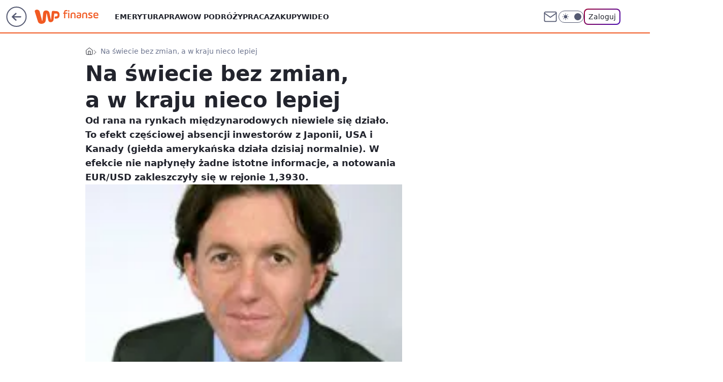

--- FILE ---
content_type: application/javascript
request_url: https://rek.www.wp.pl/gaf.js?rv=2&sn=finanse&pvid=2d43b834c9ca925c0cfd&rekids=235333&phtml=finanse.wp.pl%2Fna-swiecie-bez-zmian-a-w-kraju-nieco-lepiej-6114818824030337a&abtest=adtech%7CPRGM-1047%7CA%3Badtech%7CPU-335%7CA%3Badtech%7CPRG-3468%7CA%3Badtech%7CPRGM-1036%7CD%3Badtech%7CFP-76%7CA%3Badtech%7CPRGM-1356%7CA%3Badtech%7CPRGM-1419%7CA%3Badtech%7CPRGM-1589%7CA%3Badtech%7CPRGM-1443%7CA%3Badtech%7CPRGM-1587%7CA%3Badtech%7CPRGM-1615%7CA%3Badtech%7CPRGM-1215%7CC&PWA_adbd=0&darkmode=0&highLayout=0&layout=wide&navType=navigate&cdl=0&ctype=article&ciab=IAB13%2CIAB-v3-59%2CIAB3&cid=6114818824030337&csystem=ncr&cdate=2010-10-11&REKtagi=euro%3Bzloty%3Bdolar&vw=1280&vh=720&p1=0&spin=z32iqm42&bcv=2
body_size: 3517
content:
z32iqm42({"spin":"z32iqm42","bunch":235333,"context":{"dsa":false,"minor":false,"bidRequestId":"b51bdee5-9da3-43da-a9ba-0fac0f8e8999","maConfig":{"timestamp":"2026-01-20T08:15:08.178Z"},"dfpConfig":{"timestamp":"2026-01-20T10:42:02.482Z"},"sda":[],"targeting":{"client":{},"server":{},"query":{"PWA_adbd":"0","REKtagi":"euro;zloty;dolar","abtest":"adtech|PRGM-1047|A;adtech|PU-335|A;adtech|PRG-3468|A;adtech|PRGM-1036|D;adtech|FP-76|A;adtech|PRGM-1356|A;adtech|PRGM-1419|A;adtech|PRGM-1589|A;adtech|PRGM-1443|A;adtech|PRGM-1587|A;adtech|PRGM-1615|A;adtech|PRGM-1215|C","bcv":"2","cdate":"2010-10-11","cdl":"0","ciab":"IAB13,IAB-v3-59,IAB3","cid":"6114818824030337","csystem":"ncr","ctype":"article","darkmode":"0","highLayout":"0","layout":"wide","navType":"navigate","p1":"0","phtml":"finanse.wp.pl/na-swiecie-bez-zmian-a-w-kraju-nieco-lepiej-6114818824030337a","pvid":"2d43b834c9ca925c0cfd","rekids":"235333","rv":"2","sn":"finanse","spin":"z32iqm42","vh":"720","vw":"1280"}},"directOnly":0,"geo":{"country":"840","region":"","city":""},"statid":"","mlId":"","rshsd":"8","isRobot":false,"curr":{"EUR":4.2279,"USD":3.6054,"CHF":4.5608,"GBP":4.8583},"rv":"2","status":{"advf":2,"ma":2,"ma_ads-bidder":2,"ma_cpv-bidder":2,"ma_high-cpm-bidder":2}},"slots":{"10":{"delivered":"","campaign":null,"dfpConfig":null},"11":{"delivered":"1","campaign":null,"dfpConfig":{"placement":"/89844762/Desktop_Finanse.wp.pl_x11_art","roshash":"CGJM","ceil":100,"sizes":[[336,280],[640,280],[300,250]],"namedSizes":["fluid"],"div":"div-gpt-ad-x11-art","targeting":{"DFPHASH":"AEHK","emptygaf":"0"},"gfp":"CGJM"}},"12":{"delivered":"1","campaign":null,"dfpConfig":{"placement":"/89844762/Desktop_Finanse.wp.pl_x12_art","roshash":"CGJM","ceil":100,"sizes":[[336,280],[640,280],[300,250]],"namedSizes":["fluid"],"div":"div-gpt-ad-x12-art","targeting":{"DFPHASH":"AEHK","emptygaf":"0"},"gfp":"CGJM"}},"13":{"delivered":"1","campaign":null,"dfpConfig":{"placement":"/89844762/Desktop_Finanse.wp.pl_x13_art","roshash":"CGJM","ceil":100,"sizes":[[336,280],[640,280],[300,250]],"namedSizes":["fluid"],"div":"div-gpt-ad-x13-art","targeting":{"DFPHASH":"AEHK","emptygaf":"0"},"gfp":"CGJM"}},"14":{"delivered":"1","campaign":null,"dfpConfig":{"placement":"/89844762/Desktop_Finanse.wp.pl_x14_art","roshash":"CGJM","ceil":100,"sizes":[[336,280],[640,280],[300,250]],"namedSizes":["fluid"],"div":"div-gpt-ad-x14-art","targeting":{"DFPHASH":"AEHK","emptygaf":"0"},"gfp":"CGJM"}},"15":{"delivered":"1","campaign":null,"dfpConfig":{"placement":"/89844762/Desktop_Finanse.wp.pl_x15_art","roshash":"CGJM","ceil":100,"sizes":[[728,90],[970,300],[950,90],[980,120],[980,90],[970,150],[970,90],[970,250],[930,180],[950,200],[750,100],[970,66],[750,200],[960,90],[970,100],[750,300],[970,200],[950,300]],"namedSizes":["fluid"],"div":"div-gpt-ad-x15-art","targeting":{"DFPHASH":"AEHK","emptygaf":"0"},"gfp":"CGJM"}},"16":{"delivered":"1","campaign":null,"dfpConfig":{"placement":"/89844762/Desktop_Finanse.wp.pl_x16","roshash":"CGJM","ceil":100,"sizes":[[728,90],[970,300],[950,90],[980,120],[980,90],[970,150],[970,90],[970,250],[930,180],[950,200],[750,100],[970,66],[750,200],[960,90],[970,100],[750,300],[970,200],[950,300]],"namedSizes":["fluid"],"div":"div-gpt-ad-x16","targeting":{"DFPHASH":"AEHK","emptygaf":"0"},"gfp":"CGJM"}},"17":{"delivered":"1","campaign":null,"dfpConfig":{"placement":"/89844762/Desktop_Finanse.wp.pl_x17","roshash":"CGJM","ceil":100,"sizes":[[728,90],[970,300],[950,90],[980,120],[980,90],[970,150],[970,90],[970,250],[930,180],[950,200],[750,100],[970,66],[750,200],[960,90],[970,100],[750,300],[970,200],[950,300]],"namedSizes":["fluid"],"div":"div-gpt-ad-x17","targeting":{"DFPHASH":"AEHK","emptygaf":"0"},"gfp":"CGJM"}},"18":{"delivered":"1","campaign":null,"dfpConfig":{"placement":"/89844762/Desktop_Finanse.wp.pl_x18","roshash":"CGJM","ceil":100,"sizes":[[728,90],[970,300],[950,90],[980,120],[980,90],[970,150],[970,90],[970,250],[930,180],[950,200],[750,100],[970,66],[750,200],[960,90],[970,100],[750,300],[970,200],[950,300]],"namedSizes":["fluid"],"div":"div-gpt-ad-x18","targeting":{"DFPHASH":"AEHK","emptygaf":"0"},"gfp":"CGJM"}},"19":{"delivered":"1","campaign":null,"dfpConfig":{"placement":"/89844762/Desktop_Finanse.wp.pl_x19","roshash":"CGJM","ceil":100,"sizes":[[728,90],[970,300],[950,90],[980,120],[980,90],[970,150],[970,90],[970,250],[930,180],[950,200],[750,100],[970,66],[750,200],[960,90],[970,100],[750,300],[970,200],[950,300]],"namedSizes":["fluid"],"div":"div-gpt-ad-x19","targeting":{"DFPHASH":"AEHK","emptygaf":"0"},"gfp":"CGJM"}},"2":{"delivered":"1","campaign":{"id":"188278","capping":"PWAck=27120619\u0026PWAclt=792\u0026tpl=1","adm":{"bunch":"235333","creations":[{"cbConfig":{"blur":false,"bottomBar":false,"fullPage":false,"message":"Przekierowanie za {{time}} sekund{{y}}","timeout":15000},"height":600,"pixels":["//gde-default.hit.gemius.pl/_1768979729/redot.gif?id=AurlpqtfLPQooAxj7wsDeNWb7DpBnawS60AjdQWqM6T.z7/fastid=fsjxkechbderpocuyimavtcqankj/stparam=xcjskxjudx/nc=0/gdpr=0/gdpr_consent="],"showLabel":false,"src":"https://mamc.wpcdn.pl/188278/1768219315939/backup_mcd_ruby_choco_latte_1200x600.jpg","trackers":{"click":[""],"cview":["//ma.wp.pl/ma.gif?clid=dca45526c17aa056cf0f889dbba57020\u0026SN=finanse\u0026pvid=2d43b834c9ca925c0cfd\u0026action=cvimp\u0026pg=finanse.wp.pl\u0026par=domain%3Dfinanse.wp.pl%26slotID%3D002%26seatFee%3DJf44IV14SzgmTh4QAVx7FcOHWbN6vgNS4Wsje2RsaUw%26tpID%3D1402620%26userID%3D__UNKNOWN_TELL_US__%26publisherID%3D308%26workfID%3D188278%26client_id%3D43759%26org_id%3D25%26bidTimestamp%3D1768979729%26partnerID%3D%26ssp%3Dwp.pl%26bidReqID%3Db51bdee5-9da3-43da-a9ba-0fac0f8e8999%26device%3DPERSONAL_COMPUTER%26ip%3DsBCpFdYMF3DedsRjfiLnqqTKMI_7AEVBYnfBByypG5A%26targetDomain%3Dmcdonalds.pl%26cur%3DPLN%26order%3D265630%26is_adblock%3D0%26seatID%3Ddca45526c17aa056cf0f889dbba57020%26billing%3Dcpv%26is_robot%3D0%26sn%3Dfinanse%26isDev%3Dfalse%26medium%3Ddisplay%26platform%3D8%26emission%3D3043513%26source%3DTG%26pricingModel%3Dn2789QAEzQ3KiTY8GT5OZTTvPdKM3Bq-nE2lfiTG8qI%26hBidPrice%3DCFINQTW%26inver%3D2%26slotSizeWxH%3D1200x600%26geo%3D840%253B%253B%26hBudgetRate%3DCFINQTW%26utility%3DCeGUqj8dZrLuptlrU_F02uZBMpggb8Q51Ppu5j6ySY8wTMP1vFahSAC1rfCkt4fW%26rekid%3D235333%26creationID%3D1470141%26test%3D0%26editedTimestamp%3D1768219234%26iabPageCategories%3D%26pvid%3D2d43b834c9ca925c0cfd%26contentID%3D6114818824030337%26iabSiteCategories%3D%26ttl%3D1769066129%26bidderID%3D11%26conversionValue%3D0"],"impression":["//ma.wp.pl/ma.gif?clid=dca45526c17aa056cf0f889dbba57020\u0026SN=finanse\u0026pvid=2d43b834c9ca925c0cfd\u0026action=delivery\u0026pg=finanse.wp.pl\u0026par=conversionValue%3D0%26domain%3Dfinanse.wp.pl%26slotID%3D002%26seatFee%3DJf44IV14SzgmTh4QAVx7FcOHWbN6vgNS4Wsje2RsaUw%26tpID%3D1402620%26userID%3D__UNKNOWN_TELL_US__%26publisherID%3D308%26workfID%3D188278%26client_id%3D43759%26org_id%3D25%26bidTimestamp%3D1768979729%26partnerID%3D%26ssp%3Dwp.pl%26bidReqID%3Db51bdee5-9da3-43da-a9ba-0fac0f8e8999%26device%3DPERSONAL_COMPUTER%26ip%3DsBCpFdYMF3DedsRjfiLnqqTKMI_7AEVBYnfBByypG5A%26targetDomain%3Dmcdonalds.pl%26cur%3DPLN%26order%3D265630%26is_adblock%3D0%26seatID%3Ddca45526c17aa056cf0f889dbba57020%26billing%3Dcpv%26is_robot%3D0%26sn%3Dfinanse%26isDev%3Dfalse%26medium%3Ddisplay%26platform%3D8%26emission%3D3043513%26source%3DTG%26pricingModel%3Dn2789QAEzQ3KiTY8GT5OZTTvPdKM3Bq-nE2lfiTG8qI%26hBidPrice%3DCFINQTW%26inver%3D2%26slotSizeWxH%3D1200x600%26geo%3D840%253B%253B%26hBudgetRate%3DCFINQTW%26utility%3DCeGUqj8dZrLuptlrU_F02uZBMpggb8Q51Ppu5j6ySY8wTMP1vFahSAC1rfCkt4fW%26rekid%3D235333%26creationID%3D1470141%26test%3D0%26editedTimestamp%3D1768219234%26iabPageCategories%3D%26pvid%3D2d43b834c9ca925c0cfd%26contentID%3D6114818824030337%26iabSiteCategories%3D%26ttl%3D1769066129%26bidderID%3D11"],"view":["//ma.wp.pl/ma.gif?clid=dca45526c17aa056cf0f889dbba57020\u0026SN=finanse\u0026pvid=2d43b834c9ca925c0cfd\u0026action=view\u0026pg=finanse.wp.pl\u0026par=utility%3DCeGUqj8dZrLuptlrU_F02uZBMpggb8Q51Ppu5j6ySY8wTMP1vFahSAC1rfCkt4fW%26rekid%3D235333%26creationID%3D1470141%26test%3D0%26editedTimestamp%3D1768219234%26iabPageCategories%3D%26pvid%3D2d43b834c9ca925c0cfd%26contentID%3D6114818824030337%26iabSiteCategories%3D%26ttl%3D1769066129%26bidderID%3D11%26conversionValue%3D0%26domain%3Dfinanse.wp.pl%26slotID%3D002%26seatFee%3DJf44IV14SzgmTh4QAVx7FcOHWbN6vgNS4Wsje2RsaUw%26tpID%3D1402620%26userID%3D__UNKNOWN_TELL_US__%26publisherID%3D308%26workfID%3D188278%26client_id%3D43759%26org_id%3D25%26bidTimestamp%3D1768979729%26partnerID%3D%26ssp%3Dwp.pl%26bidReqID%3Db51bdee5-9da3-43da-a9ba-0fac0f8e8999%26device%3DPERSONAL_COMPUTER%26ip%3DsBCpFdYMF3DedsRjfiLnqqTKMI_7AEVBYnfBByypG5A%26targetDomain%3Dmcdonalds.pl%26cur%3DPLN%26order%3D265630%26is_adblock%3D0%26seatID%3Ddca45526c17aa056cf0f889dbba57020%26billing%3Dcpv%26is_robot%3D0%26sn%3Dfinanse%26isDev%3Dfalse%26medium%3Ddisplay%26platform%3D8%26emission%3D3043513%26source%3DTG%26pricingModel%3Dn2789QAEzQ3KiTY8GT5OZTTvPdKM3Bq-nE2lfiTG8qI%26hBidPrice%3DCFINQTW%26inver%3D2%26slotSizeWxH%3D1200x600%26geo%3D840%253B%253B%26hBudgetRate%3DCFINQTW"]},"transparentPlaceholder":false,"type":"image","url":"https://gde-default.hit.gemius.pl/lshitredir/id=AurlpqtfLPQooAxj7wsDeNWb7DpBnawS60AjdQWqM6T.z7/fastid=jtkvsjgljofzfpdtsvypmawiynnr/stparam=rehpbsnndr/nc=0/gdpr=0/gdpr_consent=/url=https://links.mcdonaldsapps.com/CKlgPh?utm_campaign=McDonalds_McCafe_260114_260324_McCafe%20Special%20Autumn%20%26%20Winter%202026\u0026utm_source=CommercialBreak\u0026utm_medium=%2FDISPLAY%2FWP%2FWP.WP_CommercialBreak__CPM_Display_aTAGdcGL_","width":1200}],"redir":"https://ma.wp.pl/redirma?SN=finanse\u0026pvid=2d43b834c9ca925c0cfd\u0026par=source%3DTG%26editedTimestamp%3D1768219234%26ttl%3D1769066129%26slotID%3D002%26isDev%3Dfalse%26emission%3D3043513%26cur%3DPLN%26userID%3D__UNKNOWN_TELL_US__%26org_id%3D25%26partnerID%3D%26is_adblock%3D0%26creationID%3D1470141%26medium%3Ddisplay%26inver%3D2%26hBudgetRate%3DCFINQTW%26domain%3Dfinanse.wp.pl%26ip%3DsBCpFdYMF3DedsRjfiLnqqTKMI_7AEVBYnfBByypG5A%26bidTimestamp%3D1768979729%26is_robot%3D0%26slotSizeWxH%3D1200x600%26workfID%3D188278%26ssp%3Dwp.pl%26platform%3D8%26hBidPrice%3DCFINQTW%26rekid%3D235333%26iabSiteCategories%3D%26bidderID%3D11%26targetDomain%3Dmcdonalds.pl%26tpID%3D1402620%26bidReqID%3Db51bdee5-9da3-43da-a9ba-0fac0f8e8999%26seatFee%3DJf44IV14SzgmTh4QAVx7FcOHWbN6vgNS4Wsje2RsaUw%26device%3DPERSONAL_COMPUTER%26billing%3Dcpv%26pricingModel%3Dn2789QAEzQ3KiTY8GT5OZTTvPdKM3Bq-nE2lfiTG8qI%26iabPageCategories%3D%26contentID%3D6114818824030337%26conversionValue%3D0%26publisherID%3D308%26client_id%3D43759%26order%3D265630%26seatID%3Ddca45526c17aa056cf0f889dbba57020%26geo%3D840%253B%253B%26utility%3DCeGUqj8dZrLuptlrU_F02uZBMpggb8Q51Ppu5j6ySY8wTMP1vFahSAC1rfCkt4fW%26test%3D0%26pvid%3D2d43b834c9ca925c0cfd%26sn%3Dfinanse\u0026url=","slot":"2"},"creative":{"Id":"1470141","provider":"ma_cpv-bidder","roshash":"EHKN","height":600,"width":1200,"touchpointId":"1402620","source":{"bidder":"cpv-bidder"}},"sellingModel":{"model":"CPM_INT"}},"dfpConfig":null},"24":{"delivered":"","campaign":null,"dfpConfig":null},"25":{"delivered":"1","campaign":null,"dfpConfig":{"placement":"/89844762/Desktop_Finanse.wp.pl_x25_art","roshash":"CGJM","ceil":100,"sizes":[[336,280],[640,280],[300,250]],"namedSizes":["fluid"],"div":"div-gpt-ad-x25-art","targeting":{"DFPHASH":"AEHK","emptygaf":"0"},"gfp":"CGJM"}},"27":{"delivered":"1","campaign":null,"dfpConfig":{"placement":"/89844762/Desktop_Finanse.wp.pl_x27_art","roshash":"CGJM","ceil":100,"sizes":[[160,600]],"namedSizes":["fluid"],"div":"div-gpt-ad-x27-art","targeting":{"DFPHASH":"AEHK","emptygaf":"0"},"gfp":"CGJM"}},"28":{"delivered":"","campaign":null,"dfpConfig":null},"29":{"delivered":"","campaign":null,"dfpConfig":null},"3":{"delivered":"1","campaign":null,"dfpConfig":{"placement":"/89844762/Desktop_Finanse.wp.pl_x03_art","roshash":"CGJM","ceil":100,"sizes":[[728,90],[970,300],[950,90],[980,120],[980,90],[970,150],[970,90],[970,250],[930,180],[950,200],[750,100],[970,66],[750,200],[960,90],[970,100],[750,300],[970,200],[950,300]],"namedSizes":["fluid"],"div":"div-gpt-ad-x03-art","targeting":{"DFPHASH":"AEHK","emptygaf":"0"},"gfp":"CGJM"}},"32":{"delivered":"1","campaign":null,"dfpConfig":{"placement":"/89844762/Desktop_Finanse.wp.pl_x32_art","roshash":"CGJM","ceil":100,"sizes":[[336,280],[640,280],[300,250]],"namedSizes":["fluid"],"div":"div-gpt-ad-x32-art","targeting":{"DFPHASH":"AEHK","emptygaf":"0"},"gfp":"CGJM"}},"33":{"delivered":"1","campaign":null,"dfpConfig":{"placement":"/89844762/Desktop_Finanse.wp.pl_x33_art","roshash":"CGJM","ceil":100,"sizes":[[336,280],[640,280],[300,250]],"namedSizes":["fluid"],"div":"div-gpt-ad-x33-art","targeting":{"DFPHASH":"AEHK","emptygaf":"0"},"gfp":"CGJM"}},"34":{"delivered":"1","campaign":null,"dfpConfig":{"placement":"/89844762/Desktop_Finanse.wp.pl_x34_art","roshash":"CGJM","ceil":100,"sizes":[[300,250]],"namedSizes":["fluid"],"div":"div-gpt-ad-x34-art","targeting":{"DFPHASH":"AEHK","emptygaf":"0"},"gfp":"CGJM"}},"35":{"delivered":"1","campaign":null,"dfpConfig":{"placement":"/89844762/Desktop_Finanse.wp.pl_x35_art","roshash":"CGJM","ceil":100,"sizes":[[300,600],[300,250]],"namedSizes":["fluid"],"div":"div-gpt-ad-x35-art","targeting":{"DFPHASH":"AEHK","emptygaf":"0"},"gfp":"CGJM"}},"36":{"delivered":"1","campaign":null,"dfpConfig":{"placement":"/89844762/Desktop_Finanse.wp.pl_x36_art","roshash":"CHKN","ceil":100,"sizes":[[300,600],[300,250]],"namedSizes":["fluid"],"div":"div-gpt-ad-x36-art","targeting":{"DFPHASH":"AFIL","emptygaf":"0"},"gfp":"CHKN"}},"37":{"delivered":"1","campaign":null,"dfpConfig":{"placement":"/89844762/Desktop_Finanse.wp.pl_x37_art","roshash":"CGJM","ceil":100,"sizes":[[300,600],[300,250]],"namedSizes":["fluid"],"div":"div-gpt-ad-x37-art","targeting":{"DFPHASH":"AEHK","emptygaf":"0"},"gfp":"CGJM"}},"40":{"delivered":"1","campaign":null,"dfpConfig":{"placement":"/89844762/Desktop_Finanse.wp.pl_x40","roshash":"CHKN","ceil":100,"sizes":[[300,250]],"namedSizes":["fluid"],"div":"div-gpt-ad-x40","targeting":{"DFPHASH":"AFIL","emptygaf":"0"},"gfp":"CHKN"}},"5":{"delivered":"1","campaign":null,"dfpConfig":{"placement":"/89844762/Desktop_Finanse.wp.pl_x05_art","roshash":"CGJM","ceil":100,"sizes":[[336,280],[640,280],[300,250]],"namedSizes":["fluid"],"div":"div-gpt-ad-x05-art","targeting":{"DFPHASH":"AEHK","emptygaf":"0"},"gfp":"CGJM"}},"50":{"delivered":"1","campaign":null,"dfpConfig":{"placement":"/89844762/Desktop_Finanse.wp.pl_x50_art","roshash":"CGJM","ceil":100,"sizes":[[728,90],[970,300],[950,90],[980,120],[980,90],[970,150],[970,90],[970,250],[930,180],[950,200],[750,100],[970,66],[750,200],[960,90],[970,100],[750,300],[970,200],[950,300]],"namedSizes":["fluid"],"div":"div-gpt-ad-x50-art","targeting":{"DFPHASH":"AEHK","emptygaf":"0"},"gfp":"CGJM"}},"52":{"delivered":"1","campaign":null,"dfpConfig":{"placement":"/89844762/Desktop_Finanse.wp.pl_x52_art","roshash":"CGJM","ceil":100,"sizes":[[300,250]],"namedSizes":["fluid"],"div":"div-gpt-ad-x52-art","targeting":{"DFPHASH":"AEHK","emptygaf":"0"},"gfp":"CGJM"}},"529":{"delivered":"1","campaign":null,"dfpConfig":{"placement":"/89844762/Desktop_Finanse.wp.pl_x529","roshash":"CGJM","ceil":100,"sizes":[[300,250]],"namedSizes":["fluid"],"div":"div-gpt-ad-x529","targeting":{"DFPHASH":"AEHK","emptygaf":"0"},"gfp":"CGJM"}},"53":{"delivered":"1","campaign":null,"dfpConfig":{"placement":"/89844762/Desktop_Finanse.wp.pl_x53_art","roshash":"CGJM","ceil":100,"sizes":[[728,90],[970,300],[950,90],[980,120],[980,90],[970,150],[970,600],[970,90],[970,250],[930,180],[950,200],[750,100],[970,66],[750,200],[960,90],[970,100],[750,300],[970,200],[940,600]],"namedSizes":["fluid"],"div":"div-gpt-ad-x53-art","targeting":{"DFPHASH":"AEHK","emptygaf":"0"},"gfp":"CGJM"}},"531":{"delivered":"1","campaign":null,"dfpConfig":{"placement":"/89844762/Desktop_Finanse.wp.pl_x531","roshash":"CGJM","ceil":100,"sizes":[[300,250]],"namedSizes":["fluid"],"div":"div-gpt-ad-x531","targeting":{"DFPHASH":"AEHK","emptygaf":"0"},"gfp":"CGJM"}},"541":{"delivered":"1","campaign":null,"dfpConfig":{"placement":"/89844762/Desktop_Finanse.wp.pl_x541_art","roshash":"CGJM","ceil":100,"sizes":[[300,600],[300,250]],"namedSizes":["fluid"],"div":"div-gpt-ad-x541-art","targeting":{"DFPHASH":"AEHK","emptygaf":"0"},"gfp":"CGJM"}},"59":{"delivered":"1","campaign":null,"dfpConfig":{"placement":"/89844762/Desktop_Finanse.wp.pl_x59_art","roshash":"CGJM","ceil":100,"sizes":[[300,600],[300,250]],"namedSizes":["fluid"],"div":"div-gpt-ad-x59-art","targeting":{"DFPHASH":"AEHK","emptygaf":"0"},"gfp":"CGJM"}},"6":{"delivered":"","campaign":null,"dfpConfig":null},"61":{"delivered":"1","campaign":null,"dfpConfig":{"placement":"/89844762/Desktop_Finanse.wp.pl_x61_art","roshash":"CGJM","ceil":100,"sizes":[[336,280],[640,280],[300,250]],"namedSizes":["fluid"],"div":"div-gpt-ad-x61-art","targeting":{"DFPHASH":"AEHK","emptygaf":"0"},"gfp":"CGJM"}},"62":{"delivered":"","campaign":null,"dfpConfig":null},"67":{"delivered":"1","campaign":null,"dfpConfig":{"placement":"/89844762/Desktop_Finanse.wp.pl_x67_art","roshash":"CFLO","ceil":100,"sizes":[[300,50]],"namedSizes":["fluid"],"div":"div-gpt-ad-x67-art","targeting":{"DFPHASH":"ADJM","emptygaf":"0"},"gfp":"CFLO"}},"7":{"delivered":"","campaign":null,"dfpConfig":null},"70":{"delivered":"1","campaign":null,"dfpConfig":{"placement":"/89844762/Desktop_Finanse.wp.pl_x70_art","roshash":"CGJM","ceil":100,"sizes":[[728,90],[970,300],[950,90],[980,120],[980,90],[970,150],[970,90],[970,250],[930,180],[950,200],[750,100],[970,66],[750,200],[960,90],[970,100],[750,300],[970,200],[950,300]],"namedSizes":["fluid"],"div":"div-gpt-ad-x70-art","targeting":{"DFPHASH":"AEHK","emptygaf":"0"},"gfp":"CGJM"}},"716":{"delivered":"","campaign":null,"dfpConfig":null},"717":{"delivered":"","campaign":null,"dfpConfig":null},"72":{"delivered":"1","campaign":null,"dfpConfig":{"placement":"/89844762/Desktop_Finanse.wp.pl_x72_art","roshash":"CGJM","ceil":100,"sizes":[[300,250]],"namedSizes":["fluid"],"div":"div-gpt-ad-x72-art","targeting":{"DFPHASH":"AEHK","emptygaf":"0"},"gfp":"CGJM"}},"79":{"delivered":"1","campaign":null,"dfpConfig":{"placement":"/89844762/Desktop_Finanse.wp.pl_x79_art","roshash":"CGJM","ceil":100,"sizes":[[300,600],[300,250]],"namedSizes":["fluid"],"div":"div-gpt-ad-x79-art","targeting":{"DFPHASH":"AEHK","emptygaf":"0"},"gfp":"CGJM"}},"8":{"delivered":"","campaign":null,"dfpConfig":null},"80":{"delivered":"1","campaign":null,"dfpConfig":{"placement":"/89844762/Desktop_Finanse.wp.pl_x80_art","roshash":"CFNQ","ceil":100,"sizes":[[1,1]],"namedSizes":["fluid"],"div":"div-gpt-ad-x80-art","isNative":1,"targeting":{"DFPHASH":"ADLO","emptygaf":"0"},"gfp":"CFNQ"}},"800":{"delivered":"","campaign":null,"dfpConfig":null},"81":{"delivered":"1","campaign":null,"dfpConfig":{"placement":"/89844762/Desktop_Finanse.wp.pl_x81_art","roshash":"CFNQ","ceil":100,"sizes":[[1,1]],"namedSizes":["fluid"],"div":"div-gpt-ad-x81-art","isNative":1,"targeting":{"DFPHASH":"ADLO","emptygaf":"0"},"gfp":"CFNQ"}},"810":{"delivered":"","campaign":null,"dfpConfig":null},"811":{"delivered":"","campaign":null,"dfpConfig":null},"812":{"delivered":"","campaign":null,"dfpConfig":null},"813":{"delivered":"","campaign":null,"dfpConfig":null},"814":{"delivered":"","campaign":null,"dfpConfig":null},"815":{"delivered":"","campaign":null,"dfpConfig":null},"816":{"delivered":"","campaign":null,"dfpConfig":null},"817":{"delivered":"","campaign":null,"dfpConfig":null},"82":{"delivered":"1","campaign":null,"dfpConfig":{"placement":"/89844762/Desktop_Finanse.wp.pl_x82_art","roshash":"CFNQ","ceil":100,"sizes":[[1,1]],"namedSizes":["fluid"],"div":"div-gpt-ad-x82-art","isNative":1,"targeting":{"DFPHASH":"ADLO","emptygaf":"0"},"gfp":"CFNQ"}},"826":{"delivered":"","campaign":null,"dfpConfig":null},"827":{"delivered":"","campaign":null,"dfpConfig":null},"828":{"delivered":"","campaign":null,"dfpConfig":null},"83":{"delivered":"1","campaign":null,"dfpConfig":{"placement":"/89844762/Desktop_Finanse.wp.pl_x83_art","roshash":"CFNQ","ceil":100,"sizes":[[1,1]],"namedSizes":["fluid"],"div":"div-gpt-ad-x83-art","isNative":1,"targeting":{"DFPHASH":"ADLO","emptygaf":"0"},"gfp":"CFNQ"}},"840":{"delivered":"","campaign":null,"dfpConfig":null},"841":{"delivered":"","campaign":null,"dfpConfig":null},"842":{"delivered":"","campaign":null,"dfpConfig":null},"843":{"delivered":"","campaign":null,"dfpConfig":null},"89":{"delivered":"","campaign":null,"dfpConfig":null},"90":{"delivered":"1","campaign":null,"dfpConfig":{"placement":"/89844762/Desktop_Finanse.wp.pl_x90_art","roshash":"CGJM","ceil":100,"sizes":[[728,90],[970,300],[950,90],[980,120],[980,90],[970,150],[970,90],[970,250],[930,180],[950,200],[750,100],[970,66],[750,200],[960,90],[970,100],[750,300],[970,200],[950,300]],"namedSizes":["fluid"],"div":"div-gpt-ad-x90-art","targeting":{"DFPHASH":"AEHK","emptygaf":"0"},"gfp":"CGJM"}},"92":{"delivered":"1","campaign":null,"dfpConfig":{"placement":"/89844762/Desktop_Finanse.wp.pl_x92_art","roshash":"CGJM","ceil":100,"sizes":[[300,250]],"namedSizes":["fluid"],"div":"div-gpt-ad-x92-art","targeting":{"DFPHASH":"AEHK","emptygaf":"0"},"gfp":"CGJM"}},"93":{"delivered":"1","campaign":null,"dfpConfig":{"placement":"/89844762/Desktop_Finanse.wp.pl_x93_art","roshash":"CGJM","ceil":100,"sizes":[[300,600],[300,250]],"namedSizes":["fluid"],"div":"div-gpt-ad-x93-art","targeting":{"DFPHASH":"AEHK","emptygaf":"0"},"gfp":"CGJM"}},"94":{"delivered":"1","campaign":null,"dfpConfig":{"placement":"/89844762/Desktop_Finanse.wp.pl_x94_art","roshash":"CGJM","ceil":100,"sizes":[[300,600],[300,250]],"namedSizes":["fluid"],"div":"div-gpt-ad-x94-art","targeting":{"DFPHASH":"AEHK","emptygaf":"0"},"gfp":"CGJM"}},"95":{"delivered":"1","campaign":null,"dfpConfig":{"placement":"/89844762/Desktop_Finanse.wp.pl_x95_art","roshash":"CGJM","ceil":100,"sizes":[[300,600],[300,250]],"namedSizes":["fluid"],"div":"div-gpt-ad-x95-art","targeting":{"DFPHASH":"AEHK","emptygaf":"0"},"gfp":"CGJM"}},"99":{"delivered":"1","campaign":null,"dfpConfig":{"placement":"/89844762/Desktop_Finanse.wp.pl_x99_art","roshash":"CGJM","ceil":100,"sizes":[[300,600],[300,250]],"namedSizes":["fluid"],"div":"div-gpt-ad-x99-art","targeting":{"DFPHASH":"AEHK","emptygaf":"0"},"gfp":"CGJM"}}},"bdd":{}});